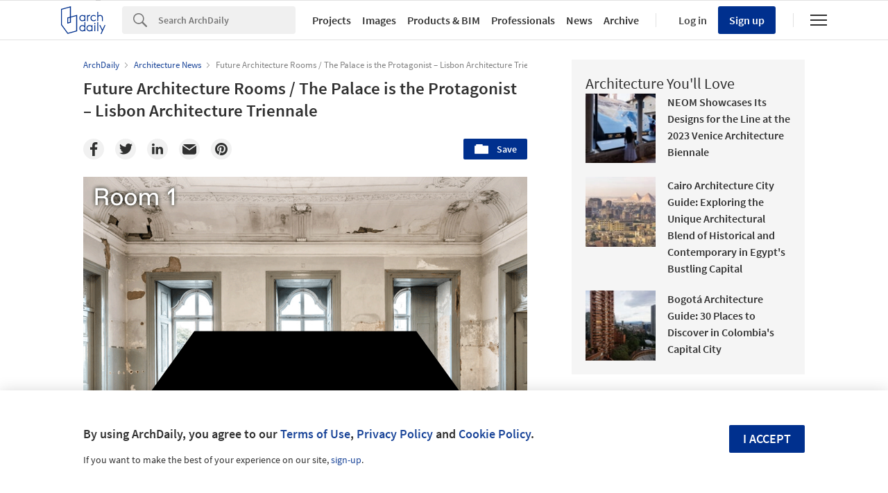

--- FILE ---
content_type: text/html; charset=utf-8
request_url: https://nrd.adsttc.com/api/v1/widgets/article-navigation/946364?site=us&d=20260202
body_size: 1412
content:
<a class='afd-article-navigation afd-article-navigation--prev afd-desktop-e' data='946001' href='/946001/andradas-apartment-ocre-arquitetura?ad_medium=widget&amp;ad_name=navigation-prev' id='article-nav-prev'><div class='afd-article-navigation__arrow'><div class='afd-article-navigation__arrow-i'></div></div><div class='afd-article-navigation__info-container clearfix'><div class='afd-article-navigation__img' style='background-image: url(&#39;https://images.adsttc.com/media/images/5f3c/61fd/b357/6559/9200/00a0/thumb_jpg/Apartamento_Andradas-12.jpg?1597792693&#39;)'></div><div class='afd-article-navigation__data'><h3 class='afd-article-navigation__title'>Andradas Apartment  / OCRE arquitetura</h3><div class='afd-article-navigation__subtitle'>Selected Projects</div></div></div></a><a class='afd-article-navigation afd-article-navigation--next afd-desktop-e' data='945396' href='/945396/lindau-school-sports-building-schwabe-suter-architekten?ad_medium=widget&amp;ad_name=navigation-next' id='article-nav-next'><div class='afd-article-navigation__arrow'><div class='afd-article-navigation__arrow-i'></div></div><div class='afd-article-navigation__info-container'><div class='afd-article-navigation__img' style='background-image: url(&#39;https://images.adsttc.com/media/images/5f2d/fec7/b357/65a1/9700/01a1/thumb_jpg/Rothenburg_Damian_Poffet_03.jpg?1596849794&#39;)'></div><div class='afd-article-navigation__data'><h3 class='afd-article-navigation__title'>Neubau Sekundarschulhaus LINDAU mit Sporthalle	 / UNIK Architektur AG</h3><div class='afd-article-navigation__subtitle'>Selected Projects</div></div></div></a>

--- FILE ---
content_type: text/html; charset=utf-8
request_url: https://nft.adsttc.com/catalog/api/v1/us/widgets/longtail_products?site=us&ad_medium=widget&type=desktop&article_token=946364&widget_salt=4&d=20260202&geoip=US
body_size: 1473
content:
<h2 class='afd-title-widget'>Browse the Catalog</h2>
<ul class='related-products__list'>
<li class='related-products__item' data-insights-category='widget-longtail-products' data-insights-label='Holcim' data-insights-value='33248' data-insights-version='US-slot-1'>
<a class='related-products__link' href='https://www.archdaily.com/catalog/us/products/33248/recycled-construction-materials-ecocycle-holcim?ad_source=nimrod&amp;ad_medium=widget&amp;ad_content=single_longtail' title='Circular Construction - ECOCycle®'>
<figure>
<img alt='Circular Construction - ECOCycle®' class='b-lazy' data-pin-nopin='true' data-src='https://snoopy.archdaily.com/images/archdaily/catalog/uploads/photo/image/413065/01_-_COVER_Wood_Wharf__cosimomaffione__1_.jpg?width=350&amp;height=350&amp;format=webp'>
</figure>
<div class='related-products__text'>
<p class='related-products__company'>Holcim</p>
<h4 class='related-products__name'>Circular Construction - ECOCycle®</h4>
</div>
</a>
</li>
<li class='related-products__item' data-insights-category='widget-longtail-products' data-insights-label='USG' data-insights-value='36804' data-insights-version='US-slot-2'>
<a class='related-products__link' href='https://www.archdaily.com/catalog/us/products/36804/custom-ceilings-ceilings-plus-radians-usg?ad_source=nimrod&amp;ad_medium=widget&amp;ad_content=single_longtail' title='Custom Ceilings - Ceilings Plus® Radians®'>
<figure>
<img alt='Custom Ceilings - Ceilings Plus® Radians®' class='b-lazy' data-pin-nopin='true' data-src='https://snoopy.archdaily.com/images/archdaily/catalog/uploads/photo/image/384135/Ceilings-Plus-Radians-USG-1.jpg?width=350&amp;height=350&amp;format=webp'>
</figure>
<div class='related-products__text'>
<p class='related-products__company'>USG</p>
<h4 class='related-products__name'>Custom Ceilings - Ceilings Plus® Radians®</h4>
</div>
</a>
</li>
<li class='related-products__item' data-insights-category='widget-longtail-products' data-insights-label='FritsJurgens' data-insights-value='17328' data-insights-version='US-slot-3'>
<a class='related-products__link' href='https://www.archdaily.com/catalog/us/products/17328/pivot-hinges-for-interior-pivot-doors-fritsjurgens?ad_source=nimrod&amp;ad_medium=widget&amp;ad_content=single_longtail' title='Pivot Hinges for Interior Pivot Doors'>
<figure>
<img alt='Pivot Hinges for Interior Pivot Doors' class='b-lazy' data-pin-nopin='true' data-src='https://snoopy.archdaily.com/images/archdaily/catalog/uploads/photo/image/189418/Steel_interior_doors_in_white_interior_.jpg?width=350&amp;height=350&amp;format=webp'>
</figure>
<div class='related-products__text'>
<p class='related-products__company'>FritsJurgens</p>
<h4 class='related-products__name'>Pivot Hinges for Interior Pivot Doors</h4>
</div>
</a>
</li>
<li class='related-products__item' data-insights-category='widget-longtail-products' data-insights-label='AXOR' data-insights-value='35800' data-insights-version='US-slot-4'>
<a class='related-products__link' href='https://www.archdaily.com/catalog/us/products/35800/showers-axor-showerselect-id-axor?ad_source=nimrod&amp;ad_medium=widget&amp;ad_content=single_longtail' title='Showers – AXOR ShowerSelect ID'>
<figure>
<img alt='Showers – AXOR ShowerSelect ID' class='b-lazy' data-pin-nopin='true' data-src='https://snoopy.archdaily.com/images/archdaily/catalog/uploads/photo/image/368118/AXOR-ShowerSelect-ID-AXOR-4.jpg?width=350&amp;height=350&amp;format=webp'>
</figure>
<div class='related-products__text'>
<p class='related-products__company'>AXOR</p>
<h4 class='related-products__name'>Showers – AXOR ShowerSelect ID</h4>
</div>
</a>
</li>
<li class='related-products__item' data-insights-category='widget-longtail-products' data-insights-label='Air-Lux' data-insights-value='32033' data-insights-version='US-slot-5'>
<a class='related-products__link' href='https://www.archdaily.com/catalog/us/products/32033/descending-windows-in-poolhaus-air-lux?ad_source=nimrod&amp;ad_medium=widget&amp;ad_content=single_longtail' title='Descending Windows in Poolhaus'>
<figure>
<img alt='Descending Windows in Poolhaus' class='b-lazy' data-pin-nopin='true' data-src='https://snoopy.archdaily.com/images/archdaily/catalog/uploads/photo/image/314249/FO_201021_Poolhaus__132_.jpg?width=350&amp;height=350&amp;format=webp'>
</figure>
<div class='related-products__text'>
<p class='related-products__company'>Air-Lux</p>
<h4 class='related-products__name'>Descending Windows in Poolhaus</h4>
</div>
</a>
</li>
<li class='related-products__item' data-insights-category='widget-longtail-products' data-insights-label='Orama Minimal Frames' data-insights-value='33071' data-insights-version='US-slot-6'>
<a class='related-products__link' href='https://www.archdaily.com/catalog/us/products/33071/pivoting-and-fixed-windows-in-reflection-house-orama-minimal-frames?ad_source=nimrod&amp;ad_medium=widget&amp;ad_content=single_longtail' title='Pivoting and Fixed Windows in Reflection House'>
<figure>
<img alt='Pivoting and Fixed Windows in Reflection House' class='b-lazy' data-pin-nopin='true' data-src='https://snoopy.archdaily.com/images/archdaily/catalog/uploads/photo/image/327652/Reflection_House-Orama_Minimal_Frames-2.jpg?width=350&amp;height=350&amp;format=webp'>
</figure>
<div class='related-products__text'>
<p class='related-products__company'>Orama Minimal Frames</p>
<h4 class='related-products__name'>Pivoting and Fixed Windows in Reflection House</h4>
</div>
</a>
</li>
<li class='related-products__item afd-desktop-e' data-insights-category='widget-longtail-products' data-insights-label='BŌK Modern' data-insights-value='30541' data-insights-version='US-slot-7'>
<a class='related-products__link' href='https://www.archdaily.com/catalog/us/products/30541/facade-cladding-bok-modern?ad_source=nimrod&amp;ad_medium=widget&amp;ad_content=single_longtail' title='Wallscreen System'>
<figure>
<img alt='Wallscreen System' class='b-lazy' data-pin-nopin='true' data-src='https://snoopy.archdaily.com/images/archdaily/catalog/uploads/photo/image/408393/wallscreens_product.jfif?width=350&amp;height=350&amp;format=webp'>
</figure>
<div class='related-products__text'>
<p class='related-products__company'>BŌK Modern</p>
<h4 class='related-products__name'>Wallscreen System</h4>
</div>
</a>
</li>
<li class='related-products__item afd-desktop-e' data-insights-category='widget-longtail-products' data-insights-label='Trimo' data-insights-value='37247' data-insights-version='US-slot-8'>
<a class='related-products__link' href='https://www.archdaily.com/catalog/us/products/37247/modular-metal-wall-qbiss-one-next-trimo?ad_source=nimrod&amp;ad_medium=widget&amp;ad_content=single_longtail' title='Modular Metal Wall - Qbiss One NEXT'>
<figure>
<img alt='Modular Metal Wall - Qbiss One NEXT' class='b-lazy' data-pin-nopin='true' data-src='https://snoopy.archdaily.com/images/archdaily/catalog/uploads/photo/image/390735/16.jpg?width=350&amp;height=350&amp;format=webp'>
</figure>
<div class='related-products__text'>
<p class='related-products__company'>Trimo</p>
<h4 class='related-products__name'>Modular Metal Wall - Qbiss One NEXT</h4>
</div>
</a>
</li>
<li class='related-products__item afd-desktop-e' data-insights-category='widget-longtail-products' data-insights-label='Fry Reglet' data-insights-value='30308' data-insights-version='US-slot-9'>
<a class='related-products__link' href='https://www.archdaily.com/catalog/us/products/30308/graph-wall-system-fry-reglet?ad_source=nimrod&amp;ad_medium=widget&amp;ad_content=single_longtail' title='Graph System'>
<figure>
<img alt='Graph System' class='b-lazy' data-pin-nopin='true' data-src='https://snoopy.archdaily.com/images/archdaily/catalog/uploads/photo/image/399528/MIRA___Heller_Manus_Architects_2.jpg?width=350&amp;height=350&amp;format=webp'>
</figure>
<div class='related-products__text'>
<p class='related-products__company'>Fry Reglet</p>
<h4 class='related-products__name'>Graph System</h4>
</div>
</a>
</li>
<li class='related-products__item afd-desktop-e' data-insights-category='widget-longtail-products' data-insights-label='Sika' data-insights-value='17404' data-insights-version='US-slot-10'>
<a class='related-products__link' href='https://www.archdaily.com/catalog/us/products/17404/technology-and-concepts-for-roofing-sika?ad_source=nimrod&amp;ad_medium=widget&amp;ad_content=single_longtail' title='Roof Systems'>
<figure>
<img alt='Roof Systems' class='b-lazy' data-pin-nopin='true' data-src='https://snoopy.archdaily.com/images/archdaily/catalog/uploads/photo/image/190478/Sika-Roofing_Systems-8.png?width=350&amp;height=350&amp;format=webp'>
</figure>
<div class='related-products__text'>
<p class='related-products__company'>Sika</p>
<h4 class='related-products__name'>Roof Systems</h4>
</div>
</a>
</li>
<li class='related-products__item afd-desktop-e' data-insights-category='widget-longtail-products' data-insights-label='PANDOMO' data-insights-value='35833' data-insights-version='US-slot-11'>
<a class='related-products__link' href='https://www.archdaily.com/catalog/us/products/35833/pre-colored-fast-drying-cement-for-floors-k3-pandomo?ad_source=nimrod&amp;ad_medium=widget&amp;ad_content=single_longtail' title='Pre-Colored, Fast-Drying Cement for Floors | K3'>
<figure>
<img alt='Pre-Colored, Fast-Drying Cement for Floors | K3' class='b-lazy' data-pin-nopin='true' data-src='https://snoopy.archdaily.com/images/archdaily/catalog/uploads/photo/image/368840/01-FLOOR-K3-PanDOMO.jpg?width=350&amp;height=350&amp;format=webp'>
</figure>
<div class='related-products__text'>
<p class='related-products__company'>PANDOMO</p>
<h4 class='related-products__name'>Pre-Colored, Fast-Drying Cement for Floors | K3</h4>
</div>
</a>
</li>
<li class='related-products__item afd-desktop-e' data-insights-category='widget-longtail-products' data-insights-label='heroal' data-insights-value='30171' data-insights-version='US-slot-12'>
<a class='related-products__link' href='https://www.archdaily.com/catalog/us/products/30171/sliding-door-system-s-77-heroal?ad_source=nimrod&amp;ad_medium=widget&amp;ad_content=single_longtail' title='Sliding Door System - heroal S 77'>
<figure>
<img alt='Sliding Door System - heroal S 77' class='b-lazy' data-pin-nopin='true' data-src='https://snoopy.archdaily.com/images/archdaily/catalog/uploads/photo/image/293526/heroal_S_77.jpg?width=350&amp;height=350&amp;format=webp'>
</figure>
<div class='related-products__text'>
<p class='related-products__company'>heroal</p>
<h4 class='related-products__name'>Sliding Door System - heroal S 77</h4>
</div>
</a>
</li>
</ul>
<a class="afd-widget-more-link afd-widget-more-link--right related-products__view-more" href="/catalog/us?ad_source=nimrod&amp;ad_medium=widget&amp;ad_content=single_longtail">More products »</a>


--- FILE ---
content_type: text/html; charset=utf-8
request_url: https://nrd.adsttc.com/api/v1/widgets/recommended-projects?site=us&ad_name=recommended-projects&ad_medium=widget&type=desktop&visitor_id=82438cce-b626-f3af-3825-56368c21d8c7&d=20260202&geoip=US
body_size: 5295
content:
<div class='afd-recommended-projects__title-container'><h2 class='afd-recommended-projects__title'>Architecture You'll Love</h2></div><ul><li class='afd-widget-item'><figure><a class='afd-widget-item-thumb' data-insights-category='recommended-projects-widget' data-insights-label='default-nrd-thumb' data-insights-value='1003370' data-insights-version='0' href='/1003370/neom-showcases-its-designs-for-the-line-at-the-2023-venice-architecture-biennale?ad_medium=widget&amp;ad_name=recommended-projects' title='NEOM Showcases Its Designs for the Line at the 2023 Venice Architecture Biennale'><img alt='NEOM Showcases Its Designs for the Line at the 2023 Venice Architecture Biennale ‘Zero Gravity Urbanism - Principles for a New Livability’ at the Abbazia di San Gregorio, Venice. Image © Iwan Baan' class='b-lazy' data-pin-nopin='true' data-src='https://snoopy.archdaily.com/images/archdaily/media/images/64a2/9f31/cb9c/464f/a63a/9582/thumb_jpg/neom-showcases-its-designs-for-the-line-at-the-2023-venice-architecture-biennale_1.jpg?1688379285&amp;format=webp&amp;width=95&amp;height=95&amp;crop=true' height='125' width='125'></a></figure><div class='widget-text'><h3 class='afd-widget-item-title'><a class='afd-widget-item-link' data-insights-category='recommended-projects-widget' data-insights-label='default-nrd' data-insights-value='1003370' data-insights-version='0' href='/1003370/neom-showcases-its-designs-for-the-line-at-the-2023-venice-architecture-biennale?ad_medium=widget&amp;ad_name=recommended-projects' title='NEOM Showcases Its Designs for the Line at the 2023 Venice Architecture Biennale'>NEOM Showcases Its Designs for the Line at the 2023 Venice Architecture Biennale</a></h3><span class='afd-widget-item-hint'></span></div></li><li class='afd-widget-item'><figure><a class='afd-widget-item-thumb' data-insights-category='recommended-projects-widget' data-insights-label='default-nrd-thumb' data-insights-value='1003344' data-insights-version='1' href='/1003344/cairo-architecture-city-guide-exploring-the-unique-architectural-blend-of-historical-and-contemporary-in-egypts-bustling-capital?ad_medium=widget&amp;ad_name=recommended-projects' title='Cairo Architecture City Guide: Exploring the Unique Architectural Blend of Historical and Contemporary in Egypt&#39;s Bustling Capital '><img alt='Cairo Architecture City Guide: Exploring the Unique Architectural Blend of Historical and Contemporary in Egypt&#39;s Bustling Capital  Courtesy of Shutterstock | Prin Adulyatham' class='b-lazy' data-pin-nopin='true' data-src='https://snoopy.archdaily.com/images/archdaily/media/images/64a2/cdae/cb9c/464f/a63a/9764/thumb_jpg/cairo-architecture-city-guide-exploring-the-unique-architectural-blend-of-historical-and-contemporary-in-egypts-bustling-capital_23.jpg?1688391095&amp;format=webp&amp;width=95&amp;height=95&amp;crop=true' height='125' width='125'></a></figure><div class='widget-text'><span class='subscriber-access-marker afd-hide'><hd-icon height='16' svg='crown' width='16'></hd-icon><span>Subscriber Access</span></span><h3 class='afd-widget-item-title'><a class='afd-widget-item-link' data-insights-category='recommended-projects-widget' data-insights-label='default-nrd' data-insights-value='1003344' data-insights-version='1' href='/1003344/cairo-architecture-city-guide-exploring-the-unique-architectural-blend-of-historical-and-contemporary-in-egypts-bustling-capital?ad_medium=widget&amp;ad_name=recommended-projects' title='Cairo Architecture City Guide: Exploring the Unique Architectural Blend of Historical and Contemporary in Egypt&#39;s Bustling Capital '>Cairo Architecture City Guide: Exploring the Unique Architectural Blend of Historical and Contemporary in Egypt&#39;s Bustling Capital</a></h3><span class='afd-widget-item-hint'></span></div></li><li class='afd-widget-item'><figure><a class='afd-widget-item-thumb' data-insights-category='recommended-projects-widget' data-insights-label='default-nrd-thumb' data-insights-value='1003110' data-insights-version='2' href='/1003110/bogota-architecture-guide-30-places-to-discover-in-colombias-capital-city?ad_medium=widget&amp;ad_name=recommended-projects' title='Bogotá Architecture Guide: 30 Places to Discover in Colombia&#39;s Capital City'><img alt='Bogotá Architecture Guide: 30 Places to Discover in Colombia&#39;s Capital City View of Bogotá from Torres del Parque / Rogelio Salmona. Image © Fabian Dejtiar' class='b-lazy' data-pin-nopin='true' data-src='https://snoopy.archdaily.com/images/archdaily/media/images/6488/beac/5921/1801/7c3f/d1e9/thumb_jpg/guia-de-arquitectura-en-bogota-21-lugares-que-todo-arquitecto-debe-conocer_23.jpg?1686689127&amp;format=webp&amp;width=95&amp;height=95&amp;crop=true' height='125' width='125'></a></figure><div class='widget-text'><span class='subscriber-access-marker afd-hide'><hd-icon height='16' svg='crown' width='16'></hd-icon><span>Subscriber Access</span></span><h3 class='afd-widget-item-title'><a class='afd-widget-item-link' data-insights-category='recommended-projects-widget' data-insights-label='default-nrd' data-insights-value='1003110' data-insights-version='2' href='/1003110/bogota-architecture-guide-30-places-to-discover-in-colombias-capital-city?ad_medium=widget&amp;ad_name=recommended-projects' title='Bogotá Architecture Guide: 30 Places to Discover in Colombia&#39;s Capital City'>Bogotá Architecture Guide: 30 Places to Discover in Colombia&#39;s Capital City</a></h3><span class='afd-widget-item-hint'></span></div></li></ul>


--- FILE ---
content_type: text/html; charset=utf-8
request_url: https://nrd.adsttc.com/api/v1/widgets/more-type?site=us&ad_name=architecture-news-article-show&ad_medium=widget&name=Architecture%20News&exclude=946364&add_title=more&type=desktop&article_token=946364&widget_salt=4&max_items=2&d=20260202&geoip=US
body_size: 3519
content:
<h2 class='afd-title-widget'>More  Architecture News</h2><ul><li class='afd-widget-item'><figure><a class='afd-widget-item-thumb' data-insights-category='architecture-news-article-show-widget' data-insights-label='default-nrd-thumb' data-insights-value='1038279' data-insights-version='0' href='/1038279/salone-del-mobile-announces-2026-framework-appointing-oma-to-design-the-salone-contract-master-plan?ad_medium=widget&amp;ad_name=architecture-news-article-show' title='Salone del Mobile Announces 2026 Framework, Appointing OMA to Design the &quot;Salone Contract&quot; Master Plan'><img alt='Salone del Mobile Announces 2026 Framework, Appointing OMA to Design the &quot;Salone Contract&quot; Master Plan Design Kiosk, Salone del Mobile Milano 2025. Image © Andrea Mariani' class='b-lazy' data-pin-nopin='true' data-src='https://snoopy.archdaily.com/images/archdaily/media/images/697c/3b34/90aa/7701/8718/3306/thumb_jpg/salone-del-mobile-announces-2026-framework-appointing-oma-to-design-the-salone-contract-master-plan_5.jpg?1769749355&amp;format=webp' height='125' width='125'></a></figure><div class='widget-text'><h3 class='afd-widget-item-title'><a class='afd-widget-item-link' data-insights-category='architecture-news-article-show-widget' data-insights-label='default-nrd' data-insights-value='1038279' data-insights-version='0' href='/1038279/salone-del-mobile-announces-2026-framework-appointing-oma-to-design-the-salone-contract-master-plan?ad_medium=widget&amp;ad_name=architecture-news-article-show' title='Salone del Mobile Announces 2026 Framework, Appointing OMA to Design the &quot;Salone Contract&quot; Master Plan'>Salone del Mobile Announces 2026 Framework, Appointing OMA to Design the &quot;Salone Contract&quot; Master Plan</a></h3><span class='afd-widget-item-hint'></span></div></li><li class='afd-widget-item'><figure><a class='afd-widget-item-thumb' data-insights-category='architecture-news-article-show-widget' data-insights-label='default-nrd-thumb' data-insights-value='1038211' data-insights-version='1' href='/1038211/david-chipperfield-architects-releases-new-images-of-the-milano-santa-giulia-arena-ahead-of-the-2026-winter-olympics?ad_medium=widget&amp;ad_name=architecture-news-article-show' title='David Chipperfield Architects Releases New Images of the Milano Santa Giulia Arena Ahead of the 2026 Winter Olympics'><img alt='David Chipperfield Architects Releases New Images of the Milano Santa Giulia Arena Ahead of the 2026 Winter Olympics Arena in Milano Santa Giulia by Arup and David Chipperfield Architects. View towards the main entrance . Image © Noshe' class='b-lazy' data-pin-nopin='true' data-src='https://snoopy.archdaily.com/images/archdaily/media/images/6979/6968/c4bf/4d53/24af/1247/thumb_jpg/chipperfield-arena_1.jpg?1769564578&amp;format=webp' height='125' width='125'></a></figure><div class='widget-text'><h3 class='afd-widget-item-title'><a class='afd-widget-item-link' data-insights-category='architecture-news-article-show-widget' data-insights-label='default-nrd' data-insights-value='1038211' data-insights-version='1' href='/1038211/david-chipperfield-architects-releases-new-images-of-the-milano-santa-giulia-arena-ahead-of-the-2026-winter-olympics?ad_medium=widget&amp;ad_name=architecture-news-article-show' title='David Chipperfield Architects Releases New Images of the Milano Santa Giulia Arena Ahead of the 2026 Winter Olympics'>David Chipperfield Architects Releases New Images of the Milano Santa Giulia Arena Ahead of the 2026 Winter Olympics</a></h3><span class='afd-widget-item-hint'></span></div></li></ul>
<a class="afd-widget-more-link afd-widget-more-link--right" title="Architecture News" href="/architecture-news">More Architecture News »</a>


--- FILE ---
content_type: text/html; charset=utf-8
request_url: https://nft.adsttc.com/catalog/api/v1/us/widgets/shorthead_products?site=us&ad_medium=widget&type=desktop&article_token=946364&widget_salt=4&d=20260202&geoip=US
body_size: 506
content:
<h2 class='afd-title-widget'>Selected Products</h2>
<ul>
<li class='afd-widget-item' data-insights-category='widget-shorthead-products' data-insights-label='AGROB BUCHTAL' data-insights-value='19589'>
<figure>
<a class='afd-widget-item-thumb' href='https://www.archdaily.com/catalog/us/products/19589/ceramic-tiles-streetlife-agrob-buchtal?ad_source=nimrod&amp;ad_medium=widget&amp;ad_content=shorthead_products' title='Ceramic Tiles - Streetlife Metallic / AGROB BUCHTAL'>
<img alt='Ceramic Tiles - Streetlife Metallic' class='b-lazy' data-pin-nopin='true' data-src='https://snoopy.archdaily.com/images/archdaily/catalog/uploads/photo/image/392370/Streetlife_Bad_BF_kupfergruen_60x60_BF_rostgruen_60x60_D02-cut_default_1640px__1_.jpeg?width=350&amp;height=350&amp;format=webp' height='125' width='125'>
</a>
</figure>
<h3 class='afd-widget-item-title'>
<a class='afd-widget-item-link' href='https://www.archdaily.com/catalog/us/products/19589/ceramic-tiles-streetlife-agrob-buchtal?ad_source=nimrod&amp;ad_medium=widget&amp;ad_content=shorthead_products' title='Ceramic Tiles - Streetlife Metallic / AGROB BUCHTAL'>
Ceramic Tiles - Streetlife Metallic
<span class='title-division'>
&nbsp;|&nbsp;
</span>
<span class='title-secondary'>
AGROB BUCHTAL
</span>
</a>
</h3>
</li>
<li class='afd-widget-item' data-insights-category='widget-shorthead-products' data-insights-label='Luminaire LED' data-insights-value='33482'>
<figure>
<a class='afd-widget-item-thumb' href='https://www.archdaily.com/catalog/us/products/33482/surface-lighting-anyx-luminaire-led?ad_source=nimrod&amp;ad_medium=widget&amp;ad_content=shorthead_products' title='Surface Lighting - Anyx / Luminaire LED'>
<img alt='Surface Lighting - Anyx' class='b-lazy' data-pin-nopin='true' data-src='https://snoopy.archdaily.com/images/archdaily/catalog/uploads/photo/image/333189/ARV13-Luminaire-LED-06.jpg?width=350&amp;height=350&amp;format=webp' height='125' width='125'>
</a>
</figure>
<h3 class='afd-widget-item-title'>
<a class='afd-widget-item-link' href='https://www.archdaily.com/catalog/us/products/33482/surface-lighting-anyx-luminaire-led?ad_source=nimrod&amp;ad_medium=widget&amp;ad_content=shorthead_products' title='Surface Lighting - Anyx / Luminaire LED'>
Surface Lighting - Anyx
<span class='title-division'>
&nbsp;|&nbsp;
</span>
<span class='title-secondary'>
Luminaire LED
</span>
</a>
</h3>
</li>
<li class='afd-widget-item' data-insights-category='widget-shorthead-products' data-insights-label='Freifrau' data-insights-value='37434'>
<figure>
<a class='afd-widget-item-thumb' href='https://www.archdaily.com/catalog/us/products/37434/stools-amelie-freifrau?ad_source=nimrod&amp;ad_medium=widget&amp;ad_content=shorthead_products' title='Stools - Amelie / Freifrau'>
<img alt='Stools - Amelie' class='b-lazy' data-pin-nopin='true' data-src='https://snoopy.archdaily.com/images/archdaily/catalog/uploads/photo/image/393820/Amelie-Barstool-Low-Freifrau-.jpg?width=350&amp;height=350&amp;format=webp' height='125' width='125'>
</a>
</figure>
<h3 class='afd-widget-item-title'>
<a class='afd-widget-item-link' href='https://www.archdaily.com/catalog/us/products/37434/stools-amelie-freifrau?ad_source=nimrod&amp;ad_medium=widget&amp;ad_content=shorthead_products' title='Stools - Amelie / Freifrau'>
Stools - Amelie
<span class='title-division'>
&nbsp;|&nbsp;
</span>
<span class='title-secondary'>
Freifrau
</span>
</a>
</h3>
</li>
</ul>


--- FILE ---
content_type: text/javascript;charset=utf-8
request_url: https://id.cxense.com/public/user/id?json=%7B%22identities%22%3A%5B%7B%22type%22%3A%22ckp%22%2C%22id%22%3A%22ml4vwd3m991rhr87%22%7D%2C%7B%22type%22%3A%22lst%22%2C%22id%22%3A%22z0i40u0nwmsb2z3w7ilamae28%22%7D%2C%7B%22type%22%3A%22cst%22%2C%22id%22%3A%22z0i40u0nwmsb2z3w7ilamae28%22%7D%5D%7D&callback=cXJsonpCB1
body_size: 189
content:
/**/
cXJsonpCB1({"httpStatus":200,"response":{"userId":"cx:2yqouiyeb5i031w197lxrmmfz7:2w9l76fc3aqjj","newUser":true}})

--- FILE ---
content_type: text/javascript;charset=utf-8
request_url: https://p1cluster.cxense.com/p1.js
body_size: 99
content:
cX.library.onP1('z0i40u0nwmsb2z3w7ilamae28');
